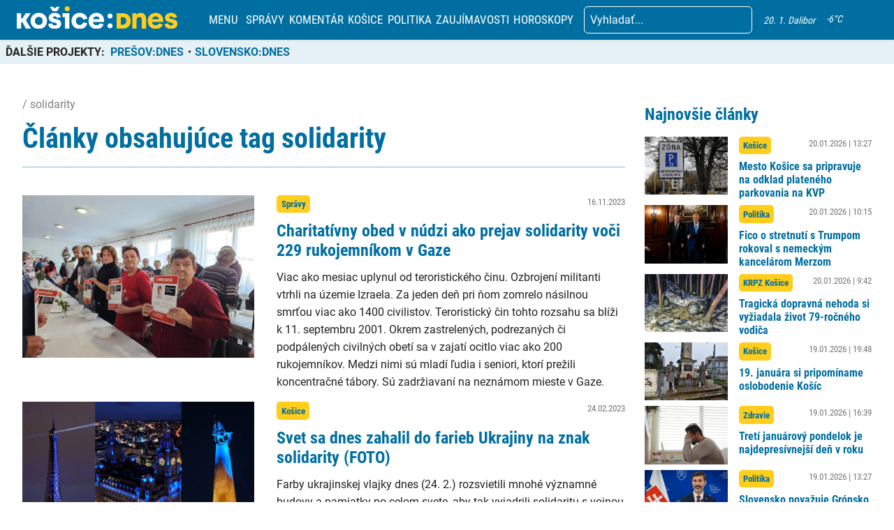

--- FILE ---
content_type: text/html; charset=utf-8
request_url: https://www.google.com/recaptcha/api2/aframe
body_size: 265
content:
<!DOCTYPE HTML><html><head><meta http-equiv="content-type" content="text/html; charset=UTF-8"></head><body><script nonce="t2YO8iXJ_vyinZUvbQ9M-g">/** Anti-fraud and anti-abuse applications only. See google.com/recaptcha */ try{var clients={'sodar':'https://pagead2.googlesyndication.com/pagead/sodar?'};window.addEventListener("message",function(a){try{if(a.source===window.parent){var b=JSON.parse(a.data);var c=clients[b['id']];if(c){var d=document.createElement('img');d.src=c+b['params']+'&rc='+(localStorage.getItem("rc::a")?sessionStorage.getItem("rc::b"):"");window.document.body.appendChild(d);sessionStorage.setItem("rc::e",parseInt(sessionStorage.getItem("rc::e")||0)+1);localStorage.setItem("rc::h",'1768921168298');}}}catch(b){}});window.parent.postMessage("_grecaptcha_ready", "*");}catch(b){}</script></body></html>

--- FILE ---
content_type: application/javascript; charset=utf-8
request_url: https://kosicednes.sk/wp-content/plugins/advanced-ads-slider/public/assets/js/jquery.event.swipe.js?ver=1.4.7
body_size: 750
content:

(function() {
	if ( ! window.Symbol ) {
		return;
	}

	// jQuery.event.swipe
// 0.5
// Stephen Band

// Dependencies
// jQuery.event.move 1.2

// One of swipeleft, swiperight, swipeup or swipedown is triggered on
// moveend, when the move has covered a threshold ratio of the dimension
// of the target node, or has gone really fast. Threshold and velocity
// sensitivity changed with:
//
// jQuery.event.special.swipe.settings.threshold
// jQuery.event.special.swipe.settings.sensitivity

(function (thisModule) {
	if (typeof define === 'function' && define.amd) {
        // AMD. Register as an anonymous module.
        define(['jquery', undefined, 'jquery.event.move'], thisModule);
    } else if ((typeof module !== "undefined" && module !== null) && module.exports) {
        module.exports = thisModule;
	} else {
		// Browser globals
        thisModule(jQuery);
	}
})(function(jQuery, undefined){
	var add = jQuery.event.add,
	   
	    remove = jQuery.event.remove,

	    // Just sugar, so we can have arguments in the same order as
	    // add and remove.
	    trigger = function(node, type, data) {
	    	jQuery.event.trigger(type, data, node);
	    },

	    settings = {
	    	// Ratio of distance over target finger must travel to be
	    	// considered a swipe.
	    	threshold: 0.4,
	    	// Faster fingers can travel shorter distances to be considered
	    	// swipes. 'sensitivity' controls how much. Bigger is shorter.
	    	sensitivity: 6
	    };

	function moveend(e) {
		var w, h, event;

		w = e.currentTarget.offsetWidth;
		h = e.currentTarget.offsetHeight;

		// Copy over some useful properties from the move event
		event = {
			distX: e.distX,
			distY: e.distY,
			velocityX: e.velocityX,
			velocityY: e.velocityY,
			finger: e.finger
		};

		// Find out which of the four directions was swiped
		if (e.distX > e.distY) {
			if (e.distX > -e.distY) {
				if (e.distX/w > settings.threshold || e.velocityX * e.distX/w * settings.sensitivity > 1) {
					event.type = 'swiperight';
					trigger(e.currentTarget, event);
				}
			}
			else {
				if (-e.distY/h > settings.threshold || e.velocityY * e.distY/w * settings.sensitivity > 1) {
					event.type = 'swipeup';
					trigger(e.currentTarget, event);
				}
			}
		}
		else {
			if (e.distX > -e.distY) {
				if (e.distY/h > settings.threshold || e.velocityY * e.distY/w * settings.sensitivity > 1) {
					event.type = 'swipedown';
					trigger(e.currentTarget, event);
				}
			}
			else {
				if (-e.distX/w > settings.threshold || e.velocityX * e.distX/w * settings.sensitivity > 1) {
					event.type = 'swipeleft';
					trigger(e.currentTarget, event);
				}
			}
		}
	}

	function getData(node) {
		var data = jQuery.data(node, 'event_swipe');
		
		if (!data) {
			data = { count: 0 };
			jQuery.data(node, 'event_swipe', data);
		}
		
		return data;
	}

	jQuery.event.special.swipe =
	jQuery.event.special.swipeleft =
	jQuery.event.special.swiperight =
	jQuery.event.special.swipeup =
	jQuery.event.special.swipedown = {
		setup: function( data, namespaces, eventHandle ) {
			var data = getData(this);

			// If another swipe event is already setup, don't setup again.
			if (data.count++ > 0) { return; }

			add(this, 'moveend', moveend);

			return true;
		},

		teardown: function() {
			var data = getData(this);

			// If another swipe event is still setup, don't teardown.
			if (--data.count > 0) { return; }

			remove(this, 'moveend', moveend);

			return true;
		},

		settings: settings
	};
});


})()